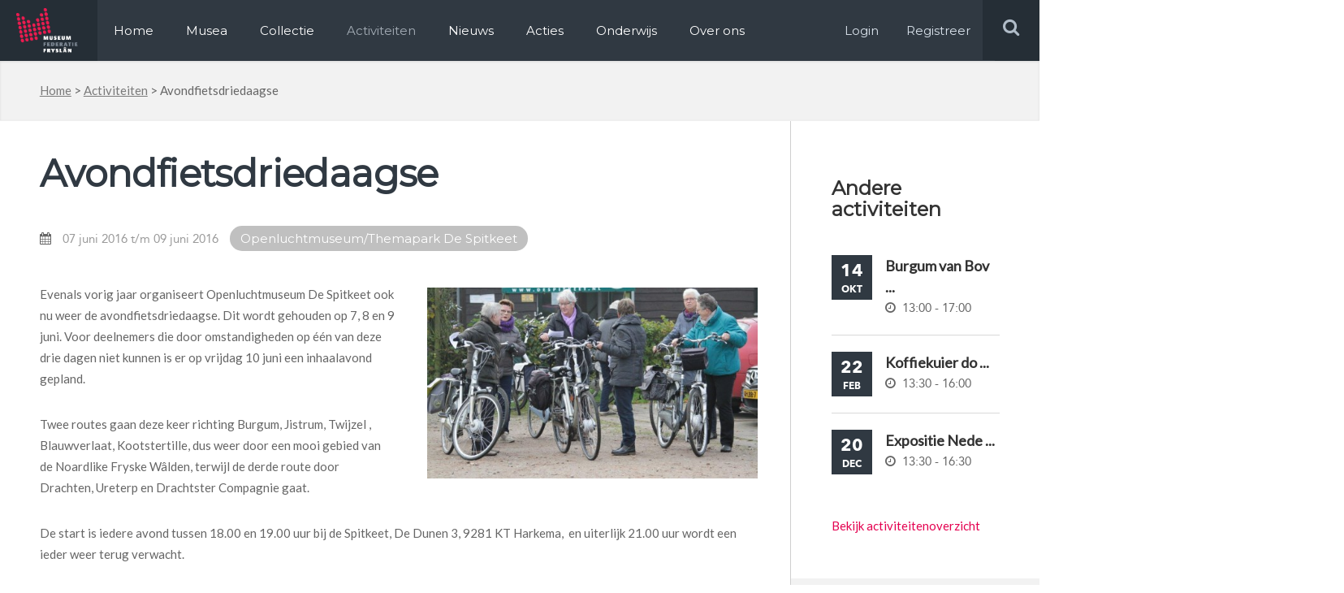

--- FILE ---
content_type: text/html; charset=UTF-8
request_url: https://www.museum.frl/activiteiten/avondfietsdriedaagse/
body_size: 11184
content:
<!doctype html>
<html lang="nl-NL">
<head>

  <meta http-equiv="X-UA-Compatible" content="IE=edge,chrome=1">
  <meta charset="UTF-8" />
  <link rel="stylesheet" href="https://www.museum.frl/friksbeheer/wp-content/themes/museumfrl/style.css?x17452" type="text/css" media="screen" />
  <link rel="pingback" href="https://www.museum.frl/friksbeheer/xmlrpc.php" />
  <link rel="shortcut icon" href="https://www.museum.frl/friksbeheer/wp-content/themes/museumfrl/favicon.ico?x17452" />
  <meta name="viewport" content="width=device-width, user-scalable=no, initial-scale=1, minimum-scale=1, maximum-scale=1">
  
  <meta name='robots' content='index, follow, max-image-preview:large, max-snippet:-1, max-video-preview:-1' />
	<style>img:is([sizes="auto" i], [sizes^="auto," i]) { contain-intrinsic-size: 3000px 1500px }</style>
	
	<!-- This site is optimized with the Yoast SEO plugin v24.8.1 - https://yoast.com/wordpress/plugins/seo/ -->
	<title>Avondfietsdriedaagse - Museum.frl</title>
	<link rel="canonical" href="https://www.museum.frl/activiteiten/avondfietsdriedaagse/" />
	<meta name="twitter:card" content="summary_large_image" />
	<meta name="twitter:title" content="Avondfietsdriedaagse - Museum.frl" />
	<meta name="twitter:description" content="Evenals vorig jaar organiseert Openluchtmuseum De Spitkeet ook nu weer de avondfietsdriedaagse. Dit wordt gehouden op 7, 8 en 9 juni. Voor deelnemers die door omstandigheden op één van deze [&hellip;]" />
	<meta name="twitter:image" content="https://www.museum.frl/friksbeheer/wp-content/uploads/2016/05/MG_2863.jpg" />
	<script type="application/ld+json" class="yoast-schema-graph">{"@context":"https://schema.org","@graph":[{"@type":"WebPage","@id":"https://www.museum.frl/activiteiten/avondfietsdriedaagse/","url":"https://www.museum.frl/activiteiten/avondfietsdriedaagse/","name":"Avondfietsdriedaagse - Museum.frl","isPartOf":{"@id":"https://www.museum.frl/#website"},"primaryImageOfPage":{"@id":"https://www.museum.frl/activiteiten/avondfietsdriedaagse/#primaryimage"},"image":{"@id":"https://www.museum.frl/activiteiten/avondfietsdriedaagse/#primaryimage"},"thumbnailUrl":"https://www.museum.frl/friksbeheer/wp-content/uploads/2016/05/MG_2863.jpg","datePublished":"2016-05-18T08:13:15+00:00","dateModified":"2016-05-30T07:13:05+00:00","breadcrumb":{"@id":"https://www.museum.frl/activiteiten/avondfietsdriedaagse/#breadcrumb"},"inLanguage":"nl-NL","potentialAction":[{"@type":"ReadAction","target":["https://www.museum.frl/activiteiten/avondfietsdriedaagse/"]}]},{"@type":"ImageObject","inLanguage":"nl-NL","@id":"https://www.museum.frl/activiteiten/avondfietsdriedaagse/#primaryimage","url":"https://www.museum.frl/friksbeheer/wp-content/uploads/2016/05/MG_2863.jpg","contentUrl":"https://www.museum.frl/friksbeheer/wp-content/uploads/2016/05/MG_2863.jpg","width":1024,"height":683},{"@type":"BreadcrumbList","@id":"https://www.museum.frl/activiteiten/avondfietsdriedaagse/#breadcrumb","itemListElement":[{"@type":"ListItem","position":1,"name":"Home","item":"https://www.museum.frl/"},{"@type":"ListItem","position":2,"name":"Activiteiten","item":"https://www.museum.frl/activiteiten/"},{"@type":"ListItem","position":3,"name":"Avondfietsdriedaagse"}]},{"@type":"WebSite","@id":"https://www.museum.frl/#website","url":"https://www.museum.frl/","name":"Museum.frl","description":"Musea in Friesland","potentialAction":[{"@type":"SearchAction","target":{"@type":"EntryPoint","urlTemplate":"https://www.museum.frl/?s={search_term_string}"},"query-input":{"@type":"PropertyValueSpecification","valueRequired":true,"valueName":"search_term_string"}}],"inLanguage":"nl-NL"}]}</script>
	<!-- / Yoast SEO plugin. -->


<link rel='dns-prefetch' href='//stats.wp.com' />
<script type="text/javascript">
/* <![CDATA[ */
window._wpemojiSettings = {"baseUrl":"https:\/\/s.w.org\/images\/core\/emoji\/16.0.1\/72x72\/","ext":".png","svgUrl":"https:\/\/s.w.org\/images\/core\/emoji\/16.0.1\/svg\/","svgExt":".svg","source":{"concatemoji":"https:\/\/www.museum.frl\/friksbeheer\/wp-includes\/js\/wp-emoji-release.min.js?ver=6.8.3"}};
/*! This file is auto-generated */
!function(s,n){var o,i,e;function c(e){try{var t={supportTests:e,timestamp:(new Date).valueOf()};sessionStorage.setItem(o,JSON.stringify(t))}catch(e){}}function p(e,t,n){e.clearRect(0,0,e.canvas.width,e.canvas.height),e.fillText(t,0,0);var t=new Uint32Array(e.getImageData(0,0,e.canvas.width,e.canvas.height).data),a=(e.clearRect(0,0,e.canvas.width,e.canvas.height),e.fillText(n,0,0),new Uint32Array(e.getImageData(0,0,e.canvas.width,e.canvas.height).data));return t.every(function(e,t){return e===a[t]})}function u(e,t){e.clearRect(0,0,e.canvas.width,e.canvas.height),e.fillText(t,0,0);for(var n=e.getImageData(16,16,1,1),a=0;a<n.data.length;a++)if(0!==n.data[a])return!1;return!0}function f(e,t,n,a){switch(t){case"flag":return n(e,"\ud83c\udff3\ufe0f\u200d\u26a7\ufe0f","\ud83c\udff3\ufe0f\u200b\u26a7\ufe0f")?!1:!n(e,"\ud83c\udde8\ud83c\uddf6","\ud83c\udde8\u200b\ud83c\uddf6")&&!n(e,"\ud83c\udff4\udb40\udc67\udb40\udc62\udb40\udc65\udb40\udc6e\udb40\udc67\udb40\udc7f","\ud83c\udff4\u200b\udb40\udc67\u200b\udb40\udc62\u200b\udb40\udc65\u200b\udb40\udc6e\u200b\udb40\udc67\u200b\udb40\udc7f");case"emoji":return!a(e,"\ud83e\udedf")}return!1}function g(e,t,n,a){var r="undefined"!=typeof WorkerGlobalScope&&self instanceof WorkerGlobalScope?new OffscreenCanvas(300,150):s.createElement("canvas"),o=r.getContext("2d",{willReadFrequently:!0}),i=(o.textBaseline="top",o.font="600 32px Arial",{});return e.forEach(function(e){i[e]=t(o,e,n,a)}),i}function t(e){var t=s.createElement("script");t.src=e,t.defer=!0,s.head.appendChild(t)}"undefined"!=typeof Promise&&(o="wpEmojiSettingsSupports",i=["flag","emoji"],n.supports={everything:!0,everythingExceptFlag:!0},e=new Promise(function(e){s.addEventListener("DOMContentLoaded",e,{once:!0})}),new Promise(function(t){var n=function(){try{var e=JSON.parse(sessionStorage.getItem(o));if("object"==typeof e&&"number"==typeof e.timestamp&&(new Date).valueOf()<e.timestamp+604800&&"object"==typeof e.supportTests)return e.supportTests}catch(e){}return null}();if(!n){if("undefined"!=typeof Worker&&"undefined"!=typeof OffscreenCanvas&&"undefined"!=typeof URL&&URL.createObjectURL&&"undefined"!=typeof Blob)try{var e="postMessage("+g.toString()+"("+[JSON.stringify(i),f.toString(),p.toString(),u.toString()].join(",")+"));",a=new Blob([e],{type:"text/javascript"}),r=new Worker(URL.createObjectURL(a),{name:"wpTestEmojiSupports"});return void(r.onmessage=function(e){c(n=e.data),r.terminate(),t(n)})}catch(e){}c(n=g(i,f,p,u))}t(n)}).then(function(e){for(var t in e)n.supports[t]=e[t],n.supports.everything=n.supports.everything&&n.supports[t],"flag"!==t&&(n.supports.everythingExceptFlag=n.supports.everythingExceptFlag&&n.supports[t]);n.supports.everythingExceptFlag=n.supports.everythingExceptFlag&&!n.supports.flag,n.DOMReady=!1,n.readyCallback=function(){n.DOMReady=!0}}).then(function(){return e}).then(function(){var e;n.supports.everything||(n.readyCallback(),(e=n.source||{}).concatemoji?t(e.concatemoji):e.wpemoji&&e.twemoji&&(t(e.twemoji),t(e.wpemoji)))}))}((window,document),window._wpemojiSettings);
/* ]]> */
</script>
<style id='wp-emoji-styles-inline-css' type='text/css'>

	img.wp-smiley, img.emoji {
		display: inline !important;
		border: none !important;
		box-shadow: none !important;
		height: 1em !important;
		width: 1em !important;
		margin: 0 0.07em !important;
		vertical-align: -0.1em !important;
		background: none !important;
		padding: 0 !important;
	}
</style>
<link rel='stylesheet' id='wp-block-library-css' href='https://www.museum.frl/friksbeheer/wp-includes/css/dist/block-library/style.min.css?x17452&amp;ver=6.8.3' type='text/css' media='all' />
<style id='classic-theme-styles-inline-css' type='text/css'>
/*! This file is auto-generated */
.wp-block-button__link{color:#fff;background-color:#32373c;border-radius:9999px;box-shadow:none;text-decoration:none;padding:calc(.667em + 2px) calc(1.333em + 2px);font-size:1.125em}.wp-block-file__button{background:#32373c;color:#fff;text-decoration:none}
</style>
<link rel='stylesheet' id='mediaelement-css' href='https://www.museum.frl/friksbeheer/wp-includes/js/mediaelement/mediaelementplayer-legacy.min.css?x17452&amp;ver=4.2.17' type='text/css' media='all' />
<link rel='stylesheet' id='wp-mediaelement-css' href='https://www.museum.frl/friksbeheer/wp-includes/js/mediaelement/wp-mediaelement.min.css?x17452&amp;ver=6.8.3' type='text/css' media='all' />
<style id='jetpack-sharing-buttons-style-inline-css' type='text/css'>
.jetpack-sharing-buttons__services-list{display:flex;flex-direction:row;flex-wrap:wrap;gap:0;list-style-type:none;margin:5px;padding:0}.jetpack-sharing-buttons__services-list.has-small-icon-size{font-size:12px}.jetpack-sharing-buttons__services-list.has-normal-icon-size{font-size:16px}.jetpack-sharing-buttons__services-list.has-large-icon-size{font-size:24px}.jetpack-sharing-buttons__services-list.has-huge-icon-size{font-size:36px}@media print{.jetpack-sharing-buttons__services-list{display:none!important}}.editor-styles-wrapper .wp-block-jetpack-sharing-buttons{gap:0;padding-inline-start:0}ul.jetpack-sharing-buttons__services-list.has-background{padding:1.25em 2.375em}
</style>
<style id='global-styles-inline-css' type='text/css'>
:root{--wp--preset--aspect-ratio--square: 1;--wp--preset--aspect-ratio--4-3: 4/3;--wp--preset--aspect-ratio--3-4: 3/4;--wp--preset--aspect-ratio--3-2: 3/2;--wp--preset--aspect-ratio--2-3: 2/3;--wp--preset--aspect-ratio--16-9: 16/9;--wp--preset--aspect-ratio--9-16: 9/16;--wp--preset--color--black: #000000;--wp--preset--color--cyan-bluish-gray: #abb8c3;--wp--preset--color--white: #ffffff;--wp--preset--color--pale-pink: #f78da7;--wp--preset--color--vivid-red: #cf2e2e;--wp--preset--color--luminous-vivid-orange: #ff6900;--wp--preset--color--luminous-vivid-amber: #fcb900;--wp--preset--color--light-green-cyan: #7bdcb5;--wp--preset--color--vivid-green-cyan: #00d084;--wp--preset--color--pale-cyan-blue: #8ed1fc;--wp--preset--color--vivid-cyan-blue: #0693e3;--wp--preset--color--vivid-purple: #9b51e0;--wp--preset--gradient--vivid-cyan-blue-to-vivid-purple: linear-gradient(135deg,rgba(6,147,227,1) 0%,rgb(155,81,224) 100%);--wp--preset--gradient--light-green-cyan-to-vivid-green-cyan: linear-gradient(135deg,rgb(122,220,180) 0%,rgb(0,208,130) 100%);--wp--preset--gradient--luminous-vivid-amber-to-luminous-vivid-orange: linear-gradient(135deg,rgba(252,185,0,1) 0%,rgba(255,105,0,1) 100%);--wp--preset--gradient--luminous-vivid-orange-to-vivid-red: linear-gradient(135deg,rgba(255,105,0,1) 0%,rgb(207,46,46) 100%);--wp--preset--gradient--very-light-gray-to-cyan-bluish-gray: linear-gradient(135deg,rgb(238,238,238) 0%,rgb(169,184,195) 100%);--wp--preset--gradient--cool-to-warm-spectrum: linear-gradient(135deg,rgb(74,234,220) 0%,rgb(151,120,209) 20%,rgb(207,42,186) 40%,rgb(238,44,130) 60%,rgb(251,105,98) 80%,rgb(254,248,76) 100%);--wp--preset--gradient--blush-light-purple: linear-gradient(135deg,rgb(255,206,236) 0%,rgb(152,150,240) 100%);--wp--preset--gradient--blush-bordeaux: linear-gradient(135deg,rgb(254,205,165) 0%,rgb(254,45,45) 50%,rgb(107,0,62) 100%);--wp--preset--gradient--luminous-dusk: linear-gradient(135deg,rgb(255,203,112) 0%,rgb(199,81,192) 50%,rgb(65,88,208) 100%);--wp--preset--gradient--pale-ocean: linear-gradient(135deg,rgb(255,245,203) 0%,rgb(182,227,212) 50%,rgb(51,167,181) 100%);--wp--preset--gradient--electric-grass: linear-gradient(135deg,rgb(202,248,128) 0%,rgb(113,206,126) 100%);--wp--preset--gradient--midnight: linear-gradient(135deg,rgb(2,3,129) 0%,rgb(40,116,252) 100%);--wp--preset--font-size--small: 13px;--wp--preset--font-size--medium: 20px;--wp--preset--font-size--large: 36px;--wp--preset--font-size--x-large: 42px;--wp--preset--spacing--20: 0.44rem;--wp--preset--spacing--30: 0.67rem;--wp--preset--spacing--40: 1rem;--wp--preset--spacing--50: 1.5rem;--wp--preset--spacing--60: 2.25rem;--wp--preset--spacing--70: 3.38rem;--wp--preset--spacing--80: 5.06rem;--wp--preset--shadow--natural: 6px 6px 9px rgba(0, 0, 0, 0.2);--wp--preset--shadow--deep: 12px 12px 50px rgba(0, 0, 0, 0.4);--wp--preset--shadow--sharp: 6px 6px 0px rgba(0, 0, 0, 0.2);--wp--preset--shadow--outlined: 6px 6px 0px -3px rgba(255, 255, 255, 1), 6px 6px rgba(0, 0, 0, 1);--wp--preset--shadow--crisp: 6px 6px 0px rgba(0, 0, 0, 1);}:where(.is-layout-flex){gap: 0.5em;}:where(.is-layout-grid){gap: 0.5em;}body .is-layout-flex{display: flex;}.is-layout-flex{flex-wrap: wrap;align-items: center;}.is-layout-flex > :is(*, div){margin: 0;}body .is-layout-grid{display: grid;}.is-layout-grid > :is(*, div){margin: 0;}:where(.wp-block-columns.is-layout-flex){gap: 2em;}:where(.wp-block-columns.is-layout-grid){gap: 2em;}:where(.wp-block-post-template.is-layout-flex){gap: 1.25em;}:where(.wp-block-post-template.is-layout-grid){gap: 1.25em;}.has-black-color{color: var(--wp--preset--color--black) !important;}.has-cyan-bluish-gray-color{color: var(--wp--preset--color--cyan-bluish-gray) !important;}.has-white-color{color: var(--wp--preset--color--white) !important;}.has-pale-pink-color{color: var(--wp--preset--color--pale-pink) !important;}.has-vivid-red-color{color: var(--wp--preset--color--vivid-red) !important;}.has-luminous-vivid-orange-color{color: var(--wp--preset--color--luminous-vivid-orange) !important;}.has-luminous-vivid-amber-color{color: var(--wp--preset--color--luminous-vivid-amber) !important;}.has-light-green-cyan-color{color: var(--wp--preset--color--light-green-cyan) !important;}.has-vivid-green-cyan-color{color: var(--wp--preset--color--vivid-green-cyan) !important;}.has-pale-cyan-blue-color{color: var(--wp--preset--color--pale-cyan-blue) !important;}.has-vivid-cyan-blue-color{color: var(--wp--preset--color--vivid-cyan-blue) !important;}.has-vivid-purple-color{color: var(--wp--preset--color--vivid-purple) !important;}.has-black-background-color{background-color: var(--wp--preset--color--black) !important;}.has-cyan-bluish-gray-background-color{background-color: var(--wp--preset--color--cyan-bluish-gray) !important;}.has-white-background-color{background-color: var(--wp--preset--color--white) !important;}.has-pale-pink-background-color{background-color: var(--wp--preset--color--pale-pink) !important;}.has-vivid-red-background-color{background-color: var(--wp--preset--color--vivid-red) !important;}.has-luminous-vivid-orange-background-color{background-color: var(--wp--preset--color--luminous-vivid-orange) !important;}.has-luminous-vivid-amber-background-color{background-color: var(--wp--preset--color--luminous-vivid-amber) !important;}.has-light-green-cyan-background-color{background-color: var(--wp--preset--color--light-green-cyan) !important;}.has-vivid-green-cyan-background-color{background-color: var(--wp--preset--color--vivid-green-cyan) !important;}.has-pale-cyan-blue-background-color{background-color: var(--wp--preset--color--pale-cyan-blue) !important;}.has-vivid-cyan-blue-background-color{background-color: var(--wp--preset--color--vivid-cyan-blue) !important;}.has-vivid-purple-background-color{background-color: var(--wp--preset--color--vivid-purple) !important;}.has-black-border-color{border-color: var(--wp--preset--color--black) !important;}.has-cyan-bluish-gray-border-color{border-color: var(--wp--preset--color--cyan-bluish-gray) !important;}.has-white-border-color{border-color: var(--wp--preset--color--white) !important;}.has-pale-pink-border-color{border-color: var(--wp--preset--color--pale-pink) !important;}.has-vivid-red-border-color{border-color: var(--wp--preset--color--vivid-red) !important;}.has-luminous-vivid-orange-border-color{border-color: var(--wp--preset--color--luminous-vivid-orange) !important;}.has-luminous-vivid-amber-border-color{border-color: var(--wp--preset--color--luminous-vivid-amber) !important;}.has-light-green-cyan-border-color{border-color: var(--wp--preset--color--light-green-cyan) !important;}.has-vivid-green-cyan-border-color{border-color: var(--wp--preset--color--vivid-green-cyan) !important;}.has-pale-cyan-blue-border-color{border-color: var(--wp--preset--color--pale-cyan-blue) !important;}.has-vivid-cyan-blue-border-color{border-color: var(--wp--preset--color--vivid-cyan-blue) !important;}.has-vivid-purple-border-color{border-color: var(--wp--preset--color--vivid-purple) !important;}.has-vivid-cyan-blue-to-vivid-purple-gradient-background{background: var(--wp--preset--gradient--vivid-cyan-blue-to-vivid-purple) !important;}.has-light-green-cyan-to-vivid-green-cyan-gradient-background{background: var(--wp--preset--gradient--light-green-cyan-to-vivid-green-cyan) !important;}.has-luminous-vivid-amber-to-luminous-vivid-orange-gradient-background{background: var(--wp--preset--gradient--luminous-vivid-amber-to-luminous-vivid-orange) !important;}.has-luminous-vivid-orange-to-vivid-red-gradient-background{background: var(--wp--preset--gradient--luminous-vivid-orange-to-vivid-red) !important;}.has-very-light-gray-to-cyan-bluish-gray-gradient-background{background: var(--wp--preset--gradient--very-light-gray-to-cyan-bluish-gray) !important;}.has-cool-to-warm-spectrum-gradient-background{background: var(--wp--preset--gradient--cool-to-warm-spectrum) !important;}.has-blush-light-purple-gradient-background{background: var(--wp--preset--gradient--blush-light-purple) !important;}.has-blush-bordeaux-gradient-background{background: var(--wp--preset--gradient--blush-bordeaux) !important;}.has-luminous-dusk-gradient-background{background: var(--wp--preset--gradient--luminous-dusk) !important;}.has-pale-ocean-gradient-background{background: var(--wp--preset--gradient--pale-ocean) !important;}.has-electric-grass-gradient-background{background: var(--wp--preset--gradient--electric-grass) !important;}.has-midnight-gradient-background{background: var(--wp--preset--gradient--midnight) !important;}.has-small-font-size{font-size: var(--wp--preset--font-size--small) !important;}.has-medium-font-size{font-size: var(--wp--preset--font-size--medium) !important;}.has-large-font-size{font-size: var(--wp--preset--font-size--large) !important;}.has-x-large-font-size{font-size: var(--wp--preset--font-size--x-large) !important;}
:where(.wp-block-post-template.is-layout-flex){gap: 1.25em;}:where(.wp-block-post-template.is-layout-grid){gap: 1.25em;}
:where(.wp-block-columns.is-layout-flex){gap: 2em;}:where(.wp-block-columns.is-layout-grid){gap: 2em;}
:root :where(.wp-block-pullquote){font-size: 1.5em;line-height: 1.6;}
</style>
<link rel='stylesheet' id='contact-form-7-css' href='https://www.museum.frl/friksbeheer/wp-content/plugins/contact-form-7/includes/css/styles.css?x17452&amp;ver=6.1.3' type='text/css' media='all' />
<link rel='stylesheet' id='wpcf7-redirect-script-frontend-css' href='https://www.museum.frl/friksbeheer/wp-content/plugins/wpcf7-redirect/build/assets/frontend-script.css?x17452&amp;ver=a0c286e30e803dfa8dc4' type='text/css' media='all' />
<link rel='stylesheet' id='overwrite-css' href='https://www.museum.frl/friksbeheer/wp-content/themes/museumfrl/css/overwrite.css?x17452&amp;ver=6.8.3' type='text/css' media='all' />
<link rel='stylesheet' id='awesome-css' href='https://www.museum.frl/friksbeheer/wp-content/themes/museumfrl/css/font-awesome.min.css?x17452&amp;ver=6.8.3' type='text/css' media='all' />
<link rel='stylesheet' id='fancybox-css-css' href='https://www.museum.frl/friksbeheer/wp-content/themes/museumfrl/collection/css/jquery.fancybox.min.css?x17452&amp;ver=6.8.3' type='text/css' media='all' />
<link rel='stylesheet' id='collection-css' href='https://www.museum.frl/friksbeheer/wp-content/themes/museumfrl/collection/css/style.css?x17452&amp;ver=6.8.3' type='text/css' media='all' />
<link rel='stylesheet' id='slb_core-css' href='https://www.museum.frl/friksbeheer/wp-content/plugins/simple-lightbox/client/css/app.css?x17452&amp;ver=2.9.4' type='text/css' media='all' />
<script type="text/javascript" src="https://www.museum.frl/friksbeheer/wp-includes/js/jquery/jquery.min.js?x17452&amp;ver=3.7.1" id="jquery-core-js"></script>
<script type="text/javascript" src="https://www.museum.frl/friksbeheer/wp-includes/js/jquery/jquery-migrate.min.js?x17452&amp;ver=3.4.1" id="jquery-migrate-js"></script>
<script type="text/javascript" src="https://www.museum.frl/friksbeheer/wp-content/themes/museumfrl/js/jquery.bxslider.min.js?x17452&amp;ver=6.8.3" id="slider-js"></script>
<script type="text/javascript" src="https://www.museum.frl/friksbeheer/wp-content/themes/museumfrl/js/viewport-size.js?x17452&amp;ver=6.8.3" id="viewport-js"></script>
<script type="text/javascript" src="https://www.museum.frl/friksbeheer/wp-content/themes/museumfrl/js/jquery.debouncedresize.js?x17452&amp;ver=6.8.3" id="bounce-js"></script>
<script type="text/javascript" src="https://www.museum.frl/friksbeheer/wp-content/themes/museumfrl/js/bootstrap-datepicker.js?x17452&amp;ver=6.8.3" id="bs-date-js"></script>
<script type="text/javascript" src="https://www.museum.frl/friksbeheer/wp-content/themes/museumfrl/js/functions.js?x17452&amp;ver=6.8.3" id="functions-js"></script>
<link rel="https://api.w.org/" href="https://www.museum.frl/wp-json/" /><link rel="EditURI" type="application/rsd+xml" title="RSD" href="https://www.museum.frl/friksbeheer/xmlrpc.php?rsd" />
<meta name="generator" content="WordPress 6.8.3" />
<link rel='shortlink' href='https://www.museum.frl/?p=5161' />
<link rel="alternate" title="oEmbed (JSON)" type="application/json+oembed" href="https://www.museum.frl/wp-json/oembed/1.0/embed?url=https%3A%2F%2Fwww.museum.frl%2Factiviteiten%2Favondfietsdriedaagse%2F" />
<link rel="alternate" title="oEmbed (XML)" type="text/xml+oembed" href="https://www.museum.frl/wp-json/oembed/1.0/embed?url=https%3A%2F%2Fwww.museum.frl%2Factiviteiten%2Favondfietsdriedaagse%2F&#038;format=xml" />
	<style>img#wpstats{display:none}</style>
		<script>
  (function(i,s,o,g,r,a,m){i['GoogleAnalyticsObject']=r;i[r]=i[r]||function(){
  (i[r].q=i[r].q||[]).push(arguments)},i[r].l=1*new Date();a=s.createElement(o),
  m=s.getElementsByTagName(o)[0];a.async=1;a.src=g;m.parentNode.insertBefore(a,m)
  })(window,document,'script','https://www.google-analytics.com/analytics.js','ga');

  ga('create', 'UA-72650966-1', 'auto');
  ga('send', 'pageview');

</script>
<!-- Facebook Pixel Code -->
<script>
  !function(f,b,e,v,n,t,s)
  {if(f.fbq)return;n=f.fbq=function(){n.callMethod?
  n.callMethod.apply(n,arguments):n.queue.push(arguments)};
  if(!f._fbq)f._fbq=n;n.push=n;n.loaded=!0;n.version='2.0';
  n.queue=[];t=b.createElement(e);t.async=!0;
  t.src=v;s=b.getElementsByTagName(e)[0];
  s.parentNode.insertBefore(t,s)}(window, document,'script',
  'https://connect.facebook.net/en_US/fbevents.js');
  fbq('init', '699587100386012');
  fbq('track', 'PageView');
</script>
<noscript><img height="1" width="1" style="display:none"
  src="https://www.facebook.com/tr?id=699587100386012&ev=PageView&noscript=1"
/></noscript>
<!-- End Facebook Pixel Code -->
</head>
<body class="wp-singular activiteiten-template-default single single-activiteiten postid-5161 wp-theme-museumfrl">
	<div id="header" class="clearfix">
    	<div class="left">
        	<div class="logo left">
            	<a itemprop="url" href="https://www.museum.frl"><img src="https://www.museum.frl/friksbeheer/wp-content/themes/museumfrl/images/logo.png?x17452" alt="Logo, Museum federatie Fryslan" title="Logo, Museum federatie Fryslan" /></a>
            </div>
            <div class="menu-holder left">
            	<div class="menu-main-menu-container"><ul id="menu-main-menu" class="menu"><li id="menu-item-2814" class="first-menu-item menu-item menu-item-type-post_type menu-item-object-page menu-item-home menu-item-2814"><a href="https://www.museum.frl/">Home</a></li>
<li id="menu-item-2816" class="menu-item menu-item-type-post_type_archive menu-item-object-musea menu-item-2816"><a href="https://www.museum.frl/musea/">Musea</a></li>
<li id="menu-item-9793" class="menu-item menu-item-type-post_type menu-item-object-page menu-item-9793"><a href="https://www.museum.frl/collectie/">Collectie</a></li>
<li id="menu-item-2817" class="menu-item menu-item-type-post_type_archive menu-item-object-activiteiten current-menu-item menu-item-2817"><a href="https://www.museum.frl/activiteiten/" aria-current="page">Activiteiten</a></li>
<li id="menu-item-290772" class="menu-item menu-item-type-custom menu-item-object-custom menu-item-290772"><a href="https://www.museum.frl/nieuws/">Nieuws</a></li>
<li id="menu-item-291387" class="menu-item menu-item-type-post_type menu-item-object-page menu-item-291387"><a href="https://www.museum.frl/acties/">Acties</a></li>
<li id="menu-item-12142" class="menu-item menu-item-type-custom menu-item-object-custom menu-item-12142"><a href="https://www.erfgoed-onderwijs.frl">Onderwijs</a></li>
<li id="menu-item-2824" class="last-menu-item menu-item menu-item-type-post_type menu-item-object-page menu-item-2824"><a href="https://www.museum.frl/over-ons/">Over ons</a></li>
</ul></div>							<ul><li class="log-in"><a target="_blank" href="/friksbeheer/wp-login.php" rel="nofollow" >Login</a></li><li class="log-in"><a target="_blank" href="/registeren/" rel="nofollow" >Registreer</a></li></ul>
            </div>
        </div>
        <div class="right">
            <button type="button" role="button" aria-label="Toggle Navigation" class="lines-button x2 menu-button">
                <span class="lines"></span>
            </button>
            <div class="search-holder">
                <form role="search" method="get" id="searchform" class="searchform" action="https://www.museum.frl">
                    <input type="text" value="" placeholder="Zoek op steekwoorden" name="s" id="s">
                    <input type="submit" id="searchsubmit" value="">
                </form>
                <div class="search right">
                    <i class="fa fa-search"></i>
                </div>
            </div>
            <div class="menu-holder log-in right">
                <a target="_blank" href="/friksbeheer/wp-login.php" rel="nofollow">Login</a>
                <a target="_blank" href="/registeren/" rel="nofollow">Registreer</a>
            </div>
        </div>
    </div>
    <div class="overlay-menu"></div>
          <div id="breadcrumb-holder" class="bg-grey">
	<div class="container">
		<p id="breadcrumbs"><span><span><a href="https://www.museum.frl/">Home</a></span> &gt; <span><a href="https://www.museum.frl/activiteiten/">Activiteiten</a></span> &gt; <span class="breadcrumb_last" aria-current="page">Avondfietsdriedaagse</span></span></p>    </div>
</div>    		                <div id="content" class="container clearfix">
            <div class="main left single border-box">
                <h1>Avondfietsdriedaagse</h1>
                                                            <!--<span class="date act">07 juni 2016</span>-->
                                                                                                                                                <!--<span class="date"><i class="fa fa-clock-o"></i>3 dagen</span>-->
                        <span class="date"><i class="fa fa-calendar"></i>
                        07 juni 2016 t/m 09 juni 2016                        </span>
                                                                                    <span class="terms">Openluchtmuseum/Themapark De Spitkeet</span>                                        <div class="clear"></div>
                                            <div class="right img-content-right"><img width="520" height="300" src="https://www.museum.frl/friksbeheer/wp-content/uploads/2016/05/MG_2863-520x300.jpg?x17452" class="attachment-activity size-activity wp-post-image" alt="" decoding="async" fetchpriority="high" /></div>
                                        <p>Evenals vorig jaar organiseert Openluchtmuseum De Spitkeet ook nu weer de avondfietsdriedaagse. Dit wordt gehouden op 7, 8 en 9 juni. Voor deelnemers die door omstandigheden op één van deze drie dagen niet kunnen is er op vrijdag 10 juni een inhaalavond gepland.</p>
<p>Twee routes gaan deze keer richting Burgum, Jistrum, Twijzel , Blauwverlaat, Kootstertille, dus weer door een mooi gebied van de Noardlike Fryske Wâlden, terwijl de derde route door Drachten, Ureterp en Drachtster Compagnie gaat.</p>
<p>De start is iedere avond tussen 18.00 en 19.00 uur bij de Spitkeet, De Dunen 3, 9281 KT Harkema,  en uiterlijk 21.00 uur wordt een ieder weer terug verwacht.</p>
                    <div class="clear"></div>
                                                                                                                                                                                                                                                                                                <ul class="act-info">
                            <li><span>Tijd:</span>18:00-19:00</li>                            <li><span>Datum:</span>07 juni 2016 - 09 juni 2016                            </li>
                                                            <li><span>Museum:</span>Openluchtmuseum/Themapark De Spitkeet</li>
                                                                                    <li><span>Plaats:</span>Harkema</li>                            <li><span>Adres:</span>De Dunen 3</li>                                                        <li><span>Kosten:</span>&euro;5,00</li>                        </ul>
                                                    <div class="social-buttons">
	<span class="title">Deel deze pagina</span>
    <a class="fb" href="https://www.facebook.com/sharer/sharer.php?u=https://www.museum.frl/activiteiten/avondfietsdriedaagse/"><i class="fa fa-facebook"></i></a>
    <a class="tw" href="https://twitter.com/home?status=https://www.museum.frl/activiteiten/avondfietsdriedaagse/"><i class="fa fa-twitter"></i></a>
    <a class="li" href="https://www.linkedin.com/shareArticle?mini=true&url=https://www.museum.frl/activiteiten/avondfietsdriedaagse/&title=Avondfietsdriedaagse"><i class="fa fa-linkedin-square"></i></a>
    <a class="mail" href="mailto:?subject=Bekijk deze pagina&body=Hee, ik heb deze pagina gevonden. Ik denk dat je deze link https://www.museum.frl/activiteiten/avondfietsdriedaagse/ wel interesant vind"><i class="fa fa-envelope"></i></a>
</div>            </div>
            <div class="side right border-box">
                <div class="border-bottom"></div>
                <div class="other-news top">
                    <div class="rela">
                                            <div class='block-title'><span>Andere activiteiten</span></div>                                        
                                                                            
                                                                                                                            <div class="single-news clearfix">                                                                    <span class="date act left">
                                                                                <span class="day">14</span>
                                        <span class="month">okt</span>
                                    </span>
                                                                <div class="titles right arc">
                                    <a class="normal-title" href="https://www.museum.frl/activiteiten/burgum-van-boven/"><span class="title">Burgum van Bov ...</span></a>
                                    <a class="mobile-title" href="https://www.museum.frl/activiteiten/burgum-van-boven/"><span class="title">Burgum van Boven</span></a>
                                                                            <span class="location"><i class="fa fa-clock-o"></i>13:00 - 17:00</span>
                                                                    </div>
                            </div>
                                                                                <div class="single-news clearfix">                                                                    <span class="date act left">
                                                                                <span class="day">22</span>
                                        <span class="month">feb</span>
                                    </span>
                                                                <div class="titles right arc">
                                    <a class="normal-title" href="https://www.museum.frl/activiteiten/koffiekuier-door-zuiderfennenpolder-in-rijs/"><span class="title">Koffiekuier do ...</span></a>
                                    <a class="mobile-title" href="https://www.museum.frl/activiteiten/koffiekuier-door-zuiderfennenpolder-in-rijs/"><span class="title">Koffiekuier door Zuiderfennenpolder in Rijs</span></a>
                                                                            <span class="location"><i class="fa fa-clock-o"></i>13:30 - 16:00</span>
                                                                    </div>
                            </div>
                                                                                <div class="single-news clearfix last">                                                                    <span class="date act left">
                                                                                <span class="day">20</span>
                                        <span class="month">dec</span>
                                    </span>
                                                                <div class="titles right arc">
                                    <a class="normal-title" href="https://www.museum.frl/activiteiten/expositie-nederlands-en-fries-aardewerk-van-1400-1900/"><span class="title">Expositie Nede ...</span></a>
                                    <a class="mobile-title" href="https://www.museum.frl/activiteiten/expositie-nederlands-en-fries-aardewerk-van-1400-1900/"><span class="title">Expositie Nederlands en Fries aardewerk van 1400-1900</span></a>
                                                                            <span class="location"><i class="fa fa-clock-o"></i>13:30 - 16:30</span>
                                                                    </div>
                            </div>
                        
                                            <div class="remove-border"></div>
                        </div>
                                            <a class="mt-23" href="/activiteiten/">Bekijk activiteitenoverzicht</a>
                                    </div>
                                    <div class="sidebar-news aanmeld">
	<div class="sidebar-news-bg"></div>
   	<div class="inner">
    	        	<h3>Uw activiteit ook  op museum.frl?</h3>
            <a href="http://www.museum.frl/registeren/" class="button">Activiteit aanmelden</a>
            </div>
</div>
                            </div>
        </div>
    <input type="hidden" name="ajax-referer" class="ajax-referer" value="29cf921987" /><div id="footer">
	<div class="container clearfix">
    	<div class="block border-box big left">
        	<h4>Museumfederatie Fryslân</h4>
            <p>De website Museum.frl is een initiatief van Museumfederatie Fryslân: de provinciale organisatie ter ondersteuning van de musea in Friesland. Wij staan voor het toegankelijk maken en behouden van het cultureel erfgoed in Friesland op een zo hoog mogelijk niveau. Samen met alle deelnemende musea houden we de informatie up-to-date. De website is mede mogelijk gemaakt door Provinsje Fryslân.</p>
        </div>	
        <div class="block border-box news left">
        	<h4>Laatste nieuws</h4>
                         
                                	<div class="single-news">
                    	<a href="https://www.museum.frl/nieuws/vierde-museumnacht-frl-trekt-meer-dan-3500-bezoekers-in-hele-provincie/">
                        	<span class="date">1 oktober 2025</span>
                        	<span class="title">Vierde Museumnacht FRL trekt meer dan 3500 bezoekers in hele provincie</span>
                       	</a>
                    </div>
                                	<div class="single-news">
                    	<a href="https://www.museum.frl/nieuws/licht-uit-musea-open-museumnacht-frl-onthult-programma/">
                        	<span class="date">22 september 2025</span>
                        	<span class="title">Licht uit, musea open: Museumnacht FRL onthult programma</span>
                       	</a>
                    </div>
                                	<div class="single-news">
                    	<a href="https://www.museum.frl/nieuws/museummagazine-2024-2025-is-uit/">
                        	<span class="date">17 mei 2024</span>
                        	<span class="title">Museummagazine 2024/2025 is uit!</span>
                       	</a>
                    </div>
                                    </div>	
        <div class="block border-box left">
        	<h4>Direct naar</h4>
        	<div class="menu-footer-menu-container"><ul id="menu-footer-menu" class="menu"><li id="menu-item-2826" class="first-menu-item menu-item menu-item-type-post_type menu-item-object-page menu-item-home menu-item-2826"><a href="https://www.museum.frl/">Home</a></li>
<li id="menu-item-2827" class="menu-item menu-item-type-post_type_archive menu-item-object-musea menu-item-2827"><a href="https://www.museum.frl/musea/">Musea</a></li>
<li id="menu-item-2828" class="menu-item menu-item-type-post_type_archive menu-item-object-activiteiten current-menu-item menu-item-2828"><a href="https://www.museum.frl/activiteiten/" aria-current="page">Activiteiten</a></li>
<li id="menu-item-2829" class="menu-item menu-item-type-post_type_archive menu-item-object-arrangementen menu-item-2829"><a href="https://www.museum.frl/arrangementen/">Arrangementen</a></li>
<li id="menu-item-2830" class="menu-item menu-item-type-post_type_archive menu-item-object-nieuws menu-item-2830"><a href="https://www.museum.frl/nieuws/">Nieuws</a></li>
<li id="menu-item-2831" class="menu-item menu-item-type-post_type menu-item-object-page menu-item-2831"><a href="https://www.museum.frl/over-ons/">Over ons</a></li>
<li id="menu-item-2832" class="last-menu-item menu-item menu-item-type-post_type menu-item-object-page menu-item-2832"><a href="https://www.museum.frl/contact/">Contact</a></li>
</ul></div>        </div>	
        <div class="block border-box left last">
        	<h4>Contact</h4>
            <span>Druifstreek 63</span>
            <span>8911 LH Leeuwarden</span>
            <p></p>
            <span><i class="fa fa-phone"></i><a href="tel:058 213 91 85">058 213 91 85</a></span>
            <span><i class="fa fa-envelope"></i><a href="mailto:info@museumfederatiefryslan.nl">info@museumfederatiefryslan.nl</a></span>
        </div>	
    </div>
</div>
<div id="copyright">
	<div class="container clearfix">
    	<div class="left">
        	<span>© Museum.frl</span>
        </div>
        <div class="right">
        	<div class="menu-copyright-menu-container"><ul id="menu-copyright-menu" class="menu"><li id="menu-item-2839" class="first-menu-item menu-item menu-item-type-post_type menu-item-object-page menu-item-2839"><a href="https://www.museum.frl/alg-voorw/">Algemene voorwaarden</a></li>
<li id="menu-item-2840" class="menu-item menu-item-type-post_type menu-item-object-page menu-item-2840"><a href="https://www.museum.frl/disclaimer/">Disclaimer</a></li>
<li id="menu-item-2841" class="last-menu-item menu-item menu-item-type-post_type menu-item-object-page menu-item-2841"><a href="https://www.museum.frl/privacy/">Privacy</a></li>
</ul></div>	
        </div>
        <div class="footer-clear"></div>
        <div class="social-link">
        	<a target="_blank" href="https://www.facebook.com/museum.frl/">
            	<span class="text">Facebook</span>
                <i class="fa fa-facebook"></i>
            </a>
            <a target="_blank" href="https://twitter.com/Museumfederatie">
            	<span class="text">Twitter</span>
                <i class="fa fa-twitter"></i>
            </a>
            <a target="_blank" href="https://www.linkedin.com/company/6407254?trk=tyah&trkInfo=clickedVertical%3Acompany%2CclickedEntityId%3A6407254%2Cidx%3A3-1-3%2CtarId%3A1449661530896%2Ctas%3Amuseumfe">
            	<span class="text">Linkedin</span>
                <i class="fa fa-linkedin-square"></i>
            </a>
			<a target="_blank" class="last" href="https://www.instagram.com/museum.frl/">
            	<span class="text">Instagram</span>
                <i class="fa fa-instagram"></i>
            </a>
        </div>
    </div>
</div>
<script type="speculationrules">
{"prefetch":[{"source":"document","where":{"and":[{"href_matches":"\/*"},{"not":{"href_matches":["\/friksbeheer\/wp-*.php","\/friksbeheer\/wp-admin\/*","\/friksbeheer\/wp-content\/uploads\/*","\/friksbeheer\/wp-content\/*","\/friksbeheer\/wp-content\/plugins\/*","\/friksbeheer\/wp-content\/themes\/museumfrl\/*","\/*\\?(.+)"]}},{"not":{"selector_matches":"a[rel~=\"nofollow\"]"}},{"not":{"selector_matches":".no-prefetch, .no-prefetch a"}}]},"eagerness":"conservative"}]}
</script>
<script type="text/javascript" src="https://www.museum.frl/friksbeheer/wp-includes/js/dist/hooks.min.js?x17452&amp;ver=4d63a3d491d11ffd8ac6" id="wp-hooks-js"></script>
<script type="text/javascript" src="https://www.museum.frl/friksbeheer/wp-includes/js/dist/i18n.min.js?x17452&amp;ver=5e580eb46a90c2b997e6" id="wp-i18n-js"></script>
<script type="text/javascript" id="wp-i18n-js-after">
/* <![CDATA[ */
wp.i18n.setLocaleData( { 'text direction\u0004ltr': [ 'ltr' ] } );
/* ]]> */
</script>
<script type="text/javascript" src="https://www.museum.frl/friksbeheer/wp-content/plugins/contact-form-7/includes/swv/js/index.js?x17452&amp;ver=6.1.3" id="swv-js"></script>
<script type="text/javascript" id="contact-form-7-js-translations">
/* <![CDATA[ */
( function( domain, translations ) {
	var localeData = translations.locale_data[ domain ] || translations.locale_data.messages;
	localeData[""].domain = domain;
	wp.i18n.setLocaleData( localeData, domain );
} )( "contact-form-7", {"translation-revision-date":"2025-10-29 09:15:30+0000","generator":"GlotPress\/4.0.3","domain":"messages","locale_data":{"messages":{"":{"domain":"messages","plural-forms":"nplurals=2; plural=n != 1;","lang":"nl"},"This contact form is placed in the wrong place.":["Dit contactformulier staat op de verkeerde plek."],"Error:":["Fout:"]}},"comment":{"reference":"includes\/js\/index.js"}} );
/* ]]> */
</script>
<script type="text/javascript" id="contact-form-7-js-before">
/* <![CDATA[ */
var wpcf7 = {
    "api": {
        "root": "https:\/\/www.museum.frl\/wp-json\/",
        "namespace": "contact-form-7\/v1"
    },
    "cached": 1
};
/* ]]> */
</script>
<script type="text/javascript" src="https://www.museum.frl/friksbeheer/wp-content/plugins/contact-form-7/includes/js/index.js?x17452&amp;ver=6.1.3" id="contact-form-7-js"></script>
<script type="text/javascript" id="wpcf7-redirect-script-js-extra">
/* <![CDATA[ */
var wpcf7r = {"ajax_url":"https:\/\/www.museum.frl\/friksbeheer\/wp-admin\/admin-ajax.php"};
/* ]]> */
</script>
<script type="text/javascript" src="https://www.museum.frl/friksbeheer/wp-content/plugins/wpcf7-redirect/build/assets/frontend-script.js?x17452&amp;ver=a0c286e30e803dfa8dc4" id="wpcf7-redirect-script-js"></script>
<script type="text/javascript" src="https://www.museum.frl/friksbeheer/wp-content/themes/museumfrl/collection/js/jquery.fancybox.min.js?x17452&amp;ver=6.8.3" id="fancybox-js-js"></script>
<script type="text/javascript" src="https://www.museum.frl/friksbeheer/wp-content/themes/museumfrl/collection/js/slick.min.js?x17452&amp;ver=6.8.3" id="slick-js"></script>
<script type="text/javascript" src="https://www.museum.frl/friksbeheer/wp-includes/js/imagesloaded.min.js?x17452&amp;ver=5.0.0" id="imagesloaded-js"></script>
<script type="text/javascript" src="https://www.museum.frl/friksbeheer/wp-content/themes/museumfrl/collection/js/masonry.pkgd.min.js?x17452&amp;ver=6.8.3" id="msnry-js"></script>
<script type="text/javascript" src="https://www.museum.frl/friksbeheer/wp-includes/js/clipboard.min.js?x17452&amp;ver=2.0.11" id="clipboard-js"></script>
<script type="text/javascript" id="collection-js-js-before">
/* <![CDATA[ */
var ajax_url = "https:\/\/www.museum.frl\/friksbeheer\/wp-admin\/admin-ajax.php"
var collection_dir = "https:\/\/www.museum.frl\/friksbeheer\/wp-content\/themes\/museumfrl\/collection"
/* ]]> */
</script>
<script type="text/javascript" src="https://www.museum.frl/friksbeheer/wp-content/themes/museumfrl/collection/js/functions.js?x17452&amp;ver=6.8.3" id="collection-js-js"></script>
<script type="text/javascript" id="jetpack-stats-js-before">
/* <![CDATA[ */
_stq = window._stq || [];
_stq.push([ "view", JSON.parse("{\"v\":\"ext\",\"blog\":\"244036139\",\"post\":\"5161\",\"tz\":\"1\",\"srv\":\"www.museum.frl\",\"j\":\"1:14.5\"}") ]);
_stq.push([ "clickTrackerInit", "244036139", "5161" ]);
/* ]]> */
</script>
<script type="text/javascript" src="https://stats.wp.com/e-202604.js" id="jetpack-stats-js" defer="defer" data-wp-strategy="defer"></script>
<script type="text/javascript" id="slb_context">/* <![CDATA[ */if ( !!window.jQuery ) {(function($){$(document).ready(function(){if ( !!window.SLB ) { {$.extend(SLB, {"context":["public","user_guest"]});} }})})(jQuery);}/* ]]> */</script>
    <script type="text/javascript">
        jQuery( function( $ ) {

            for (let i = 0; i < document.forms.length; ++i) {
                let form = document.forms[i];
				if ($(form).attr("method") != "get") { $(form).append('<input type="hidden" name="-xeMXDFHQl" value="]@T[xPI8Qw" />'); }
if ($(form).attr("method") != "get") { $(form).append('<input type="hidden" name="ibBUImR" value="[XDSc.5aK" />'); }
if ($(form).attr("method") != "get") { $(form).append('<input type="hidden" name="diVACYqpzg" value="4O.vGby0iWAXg2Eq" />'); }
if ($(form).attr("method") != "get") { $(form).append('<input type="hidden" name="XBwHKcsWp-IUM" value="10@QRWrT" />'); }
            }

            $(document).on('submit', 'form', function () {
				if ($(this).attr("method") != "get") { $(this).append('<input type="hidden" name="-xeMXDFHQl" value="]@T[xPI8Qw" />'); }
if ($(this).attr("method") != "get") { $(this).append('<input type="hidden" name="ibBUImR" value="[XDSc.5aK" />'); }
if ($(this).attr("method") != "get") { $(this).append('<input type="hidden" name="diVACYqpzg" value="4O.vGby0iWAXg2Eq" />'); }
if ($(this).attr("method") != "get") { $(this).append('<input type="hidden" name="XBwHKcsWp-IUM" value="10@QRWrT" />'); }
                return true;
            });

            jQuery.ajaxSetup({
                beforeSend: function (e, data) {

                    if (data.type !== 'POST') return;

                    if (typeof data.data === 'object' && data.data !== null) {
						data.data.append("-xeMXDFHQl", "]@T[xPI8Qw");
data.data.append("ibBUImR", "[XDSc.5aK");
data.data.append("diVACYqpzg", "4O.vGby0iWAXg2Eq");
data.data.append("XBwHKcsWp-IUM", "10@QRWrT");
                    }
                    else {
                        data.data = data.data + '&-xeMXDFHQl=]@T[xPI8Qw&ibBUImR=[XDSc.5aK&diVACYqpzg=4O.vGby0iWAXg2Eq&XBwHKcsWp-IUM=10@QRWrT';
                    }
                }
            });

        });
    </script>
	<script type="text/javascript">
  WebFontConfig = {
    google: { families: [ 'Lato::latin', 'Montserrat::latin' ] }
  };
  (function() {
    var wf = document.createElement('script');
    wf.src = ('https:' == document.location.protocol ? 'https' : 'http') +
      '://ajax.googleapis.com/ajax/libs/webfont/1/webfont.js';
    wf.type = 'text/javascript';
    wf.async = 'true';
    var s = document.getElementsByTagName('script')[0];
    s.parentNode.insertBefore(wf, s);
  })(); </script>
</body>
</html>
<!--
Performance optimized by W3 Total Cache. Learn more: https://www.boldgrid.com/w3-total-cache/

Object caching 119/195 objecten gebruiken Disk
Paginacaching met Disk 
Database caching 2/32 wachtrijen in 2.000 seconden gebruikt Disk

Served from: www.museum.frl @ 2026-01-22 05:54:27 by W3 Total Cache
-->